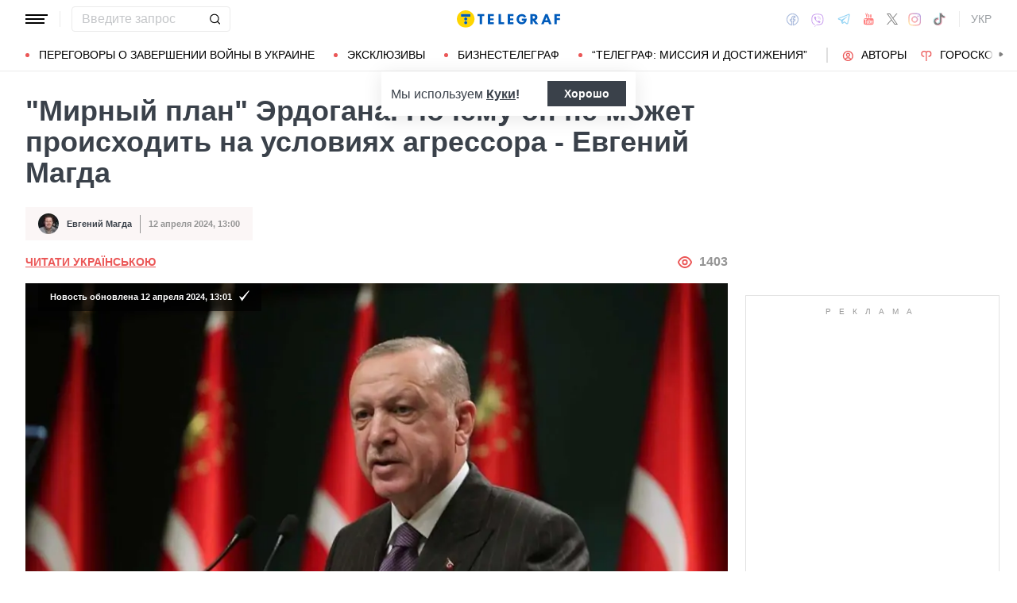

--- FILE ---
content_type: image/svg+xml
request_url: https://news.telegraf.com.ua/static/build/img/svg/info.c13a3e8570.svg
body_size: -103
content:
<svg width="40" height="40" fill="none" xmlns="http://www.w3.org/2000/svg"><circle cx="20" cy="20" r="20" fill="#F9F3F3"/><path d="M20.03 25.104c.104 0 .251-.07.442-.208.19-.139.624-.511 1.3-1.118l.442.052.416.91c-1.11 1.196-2.011 2.054-2.704 2.574-.676.503-1.257.754-1.742.754-.416 0-.72-.104-.91-.312-.191-.208-.286-.529-.286-.962.832-5.044 1.248-7.817 1.248-8.32 0-.347-.078-.598-.234-.754-.156-.156-.408-.234-.754-.234h-.91l.234-1.508c1.074 0 2.721-.07 4.94-.208l.312.39c-.364 1.23-.72 2.687-1.066 4.368A74.608 74.608 0 0019.952 25l.078.104zm.026-11.726c-.503 0-.893-.139-1.17-.416-.26-.295-.39-.685-.39-1.17 0-.659.216-1.205.65-1.638.433-.45.97-.676 1.612-.676.502 0 .892.147 1.17.442.277.295.416.676.416 1.144 0 .659-.217 1.213-.65 1.664-.434.433-.98.65-1.638.65z" fill="#959595"/></svg>